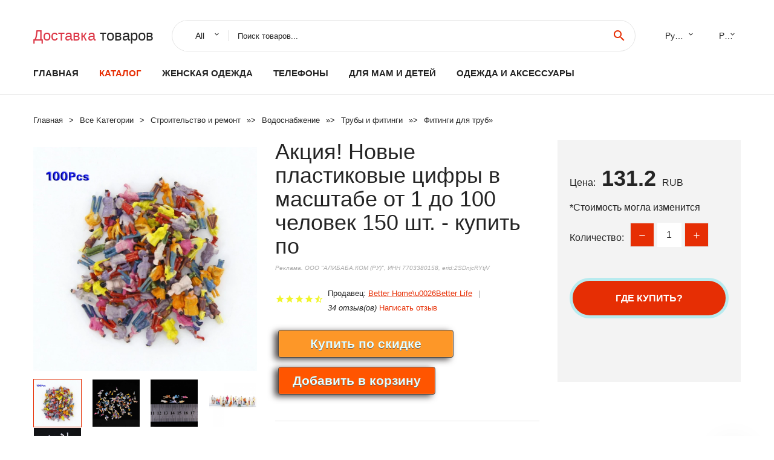

--- FILE ---
content_type: text/html; charset=utf-8
request_url: https://aliexmall.ru/gid_4588832992580310.html
body_size: 7680
content:
  
<!DOCTYPE html>
<html lang="ru">
  <head>
    <title>Акция! Новые пластиковые цифры в масштабе от 1 до 100 человек 150 шт. - купить по</title>
    <meta name="description" content="Отзывы и обзоры о Акция! Новые пластиковые цифры в масштабе от 1 до 100 человек 150 шт. - купить по- История изменения стоиомости. Цена - 131.2 Better Home\u0026Better Life">
    <meta name="keywords" content="заказать, цена, отзывы, купить, Акция!,Новые,пластиковые,цифры,в,масштабе,от,1,до,100,человек,150,шт.,-,купить,по, алиэкспресс, фото"/>
    <link rel="canonical" href="//aliexmall.ru/gid_4588832992580310.html"/>
    <meta property="og:url" content="//aliexmall.ru/gid_4588832992580310.html" />
    <meta property="og:title" content="Акция! Новые пластиковые цифры в масштабе от 1 до 100 человек 150 шт. - купить по" />
    <meta property="og:description" content="Отзывы и обзоры о Акция! Новые пластиковые цифры в масштабе от 1 до 100 человек 150 шт. - купить по- История изменения стоиомости. Цена - 131.2 Better Home\u0026Better Life" />
    <meta property="og:image" content="//ae04.alicdn.com/kf/HLB1dvedNrPpK1RjSZFFq6y5PpXat.jpg" />
    <meta charset="utf-8">
    <meta name="viewport" content="width=device-width, height=device-height, initial-scale=1.0">
    <meta http-equiv="X-UA-Compatible" content="IE=edge">
    <link rel="icon" href="/favicon.ico" type="image/x-icon">
    <link rel="dns-prefetch" href="https://1lc.ru/"/>
    <link rel="preload" href="https://aliexshop.ru/alistyle/fonts/materialdesignicons-webfont.woff2?v=1.4.57" as="font" type="font/woff2" crossorigin>
    <link rel="preload" href="https://aliexshop.ru/alistyle/fonts/MaterialIcons-Regular.woff2" as="font" type="font/woff2" crossorigin>
    <link rel="preload" href="https://aliexshop.ru/alistyle/fonts/fontawesome-webfont.woff2?v=4.7.0" as="font" type="font/woff2" crossorigin>
    <link rel="stylesheet" href="https://aliexshop.ru/alistyle/css/bootstrap.css">
    <link rel="stylesheet" href="https://aliexshop.ru/alistyle/css/style.css">
    <link rel="stylesheet" href="https://aliexshop.ru/alistyle/css/fonts.css">
    <link type="text/css" rel="stylesheet" href="https://aliexshop.ru/shopurbano/css/button.css">
    <link rel="manifest" href="/manifest.json">
    <meta name="robots" content="noarchive"/>
    <meta name="msapplication-TileColor" content="#E62E04">
    <meta name="theme-color" content="#E62E04">
    <style>.ie-panel{display: none;background: #212121;padding: 10px 0;box-shadow: 3px 3px 5px 0 rgba(0,0,0,.3);clear: both;text-align:center;position: relative;z-index: 1;} html.ie-10 .ie-panel, html.lt-ie-10 .ie-panel {display: block;}</style>
    <meta name="google-play-app" content="app-id=com.searchgoods.lexnext">
    <meta name="referrer" content="strict-origin-when-cross-origin" />
    <script src="/startapp.js"></script> 
    </head>
<body>
  
 
    <!-- <div class="preloader"> 
         <div class="preloader-body"> 
        <div class="cssload-container">
          <div class="cssload-speeding-wheel"></div>
        </div>
       </div> 
     </div>-->
    <div class="aliexpress-page">
      <header class="section page-header">
        <!--RD Navbar-->
        <div class="rd-navbar-wrap">
          <nav class="rd-navbar rd-navbar-classic" data-layout="rd-navbar-fixed" data-sm-layout="rd-navbar-fixed" data-md-layout="rd-navbar-fixed" data-lg-layout="rd-navbar-fixed" data-xl-layout="rd-navbar-static" data-xxl-layout="rd-navbar-static" data-md-device-layout="rd-navbar-fixed" data-lg-device-layout="rd-navbar-fixed" data-xl-device-layout="rd-navbar-static" data-xxl-device-layout="rd-navbar-static" data-lg-stick-up-offset="84px" data-xl-stick-up-offset="84px" data-xxl-stick-up-offset="84px" data-lg-stick-up="true" data-xl-stick-up="true" data-xxl-stick-up="true">
            <div class="rd-navbar-collapse-toggle rd-navbar-fixed-element-1" data-rd-navbar-toggle=".rd-navbar-collapse"><span></span></div>
            <div class="rd-navbar-aside-outer">
              <div class="rd-navbar-aside">
                <!--RD Navbar Brand-->
                <div class="rd-navbar-brand">
             <strong style="color: #4d4d4d !important;">
	            <a class="h5" href="/"><span class="text-danger">Доставка </span><span>товаров</span></a>	          </strong>
                </div>
                <div class="rd-navbar-aside-box rd-navbar-collapse">
                  <!--RD Navbar Search-->
                   <div class="rd-navbar-search">
                    <form class="rd-search search-with-select" action="/" target="_blank" method="POST">
                      <select class="form-input" name="type" data-constraints="@Required">
                        <option>All</option>
                      </select>
                      <div class="form-wrap">
                        <label class="form-label" for="rd-navbar-search-form-input">Поиск товаров...</label>
                        <input class="rd-navbar-search-form-input form-input" id="rd-navbar-search-form-input" type="text" name="search-aliexpress">
                        <div class="rd-search-results-live" id="rd-search-results-live"></div>
                      </div>
                      <button class="rd-search-form-submit material-icons-search" type="submit"></button>
                    </form>
                  </div>
                  <ul class="rd-navbar-selects">
                    <li>
                      <select>
                        <option>Русский</option>
                        <option>English</option>
                        <option>Español</option>
                        <option>Français</option>
                      </select>
                    </li>
                    <li>
                      <select>
                        <option>Руб.</option>
                        <option>USD</option>
                        <option>EUR</option>
                      </select>
                    </li>
                  </ul>
                </div>
              </div>
            </div>
            <div class="rd-navbar-main-outer">
              <div class="rd-navbar-main">
                  <nav itemscope itemtype="http://www.schema.org/SiteNavigationElement">
                <div class="rd-navbar-nav-wrap">
                  <!--RD Navbar Brand-->
                  <div class="rd-navbar-brand">
                    <!--Brand--><strong style="color: #4d4d4d !important;">
	            <a class="h5" href="/"><span class="text-danger">Каталог </span><span>товаров</span></a>	          </strong>
                  </div>
                  <ul itemprop="about" itemscope="" itemtype="http://schema.org/ItemList" class="rd-navbar-nav">
                    <li  itemprop="name" class="rd-nav-item"><a class="rd-nav-link" href="/" itemprop="url">Главная</a>
                    </li>
 
                    <li  itemprop="name" class="rd-nav-item active"><a class="rd-nav-link" href="/all-wholesale-products.html" itemprop="url">Каталог</a>
                    </li>
                     <li itemprop="name" class="rd-nav-item"><a itemprop="url" class="rd-nav-link" href="/listgoods/202001900.html">Женская одежда</a><meta itemprop="name" content="Женская одежда" /></li>
       <li itemprop="name" class="rd-nav-item"><a itemprop="url" class="rd-nav-link" href="/listgoods/202000054.html">Телефоны</a><meta itemprop="name" content="Телефоны" /></li>
       <li itemprop="name" class="rd-nav-item"><a itemprop="url" class="rd-nav-link" href="/listgoods/202000215.html">Для мам и детей</a><meta itemprop="name" content="Для мам и детей" /></li>
       <li itemprop="name" class="rd-nav-item"><a itemprop="url" class="rd-nav-link" href="/listgoods/205780506.html">Одежда и аксессуары</a><meta itemprop="name" content="Одежда и аксессуары" /></li>                   </ul>
                </div>
                </nav>
                <!--RD Navbar Panel-->
                <div class="rd-navbar-panel">
                  <!--RD Navbar Toggle-->
                  <button class="rd-navbar-toggle" data-rd-navbar-toggle=".rd-navbar-nav-wrap"><span></span></button>

                </div>
              </div>
            </div>
          </nav>
        </div>
      </header>
      

<!-- Breadcrumbs-->
      <section class="breadcrumbs">
        <div class="container">
          <ul class="breadcrumbs-path" itemscope itemtype="http://schema.org/BreadcrumbList">
            <li itemprop="itemListElement" itemscope itemtype="http://schema.org/ListItem"><a itemprop="item" href="/"><span itemprop="name">Главная</span></a><meta itemprop="position" content="0" /></li>
            <li itemprop="itemListElement" itemscope itemtype="http://schema.org/ListItem"><a itemprop="item" href="/all-wholesale-products.html"><span itemprop="name">Все Kатегории</span></a><meta itemprop="position" content="1" /></li>
            <li itemprop="itemListElement" itemscope itemtype="http://schema.org/ListItem"><a href="/listgoods/202000007.html" title="Строительство и ремонт" itemprop="item"><span itemprop="name">Строительство и ремонт</span></a><meta itemprop="position" content="2"></li>  » <li itemprop="itemListElement" itemscope itemtype="http://schema.org/ListItem"><a href="/listgoods/202061183.html" title="Водоснабжение" itemprop="item"><span itemprop="name">Водоснабжение</span></a><meta itemprop="position" content="3"></li>  » <li itemprop="itemListElement" itemscope itemtype="http://schema.org/ListItem"><a href="/listgoods/202061190.html" title="Трубы и фитинги" itemprop="item"><span itemprop="name">Трубы и фитинги</span></a><meta itemprop="position" content="4"></li>  » <li itemprop="itemListElement" itemscope itemtype="http://schema.org/ListItem"><a href="/listgoods/202000667.html" title="Фитинги для труб" itemprop="item"><span itemprop="name">Фитинги для труб</span></a><meta itemprop="position" content="5"></li>  » 
          </ul>
        </div>
      </section>
  <!-- Single Product-->
      <section class="section product-single-section bg-default" itemscope itemtype="http://schema.org/Product">
        <div class="container">
          <div class="row row-30 align-items-xl-center">
            <div class="col-xl-4 col-lg-5 col-md-8" itemscope itemtype="http://schema.org/ImageObject"> 
              <!-- Slick Carousel-->
              <div class="slick-slider carousel-parent" data-loop="false" data-dots="false" data-swipe="true" data-items="1" data-child="#child-carousel" data-for="#child-carousel" >
                <div class="item"><a title="Акция! Новые пластиковые цифры в масштабе от 1 до 100 человек 150 шт. - купить по" onclick="window.open('/image-zoom-32992580310')" target="_blank" rel="nofollow" class="ui-image-viewer-thumb-frame"><img itemprop="contentUrl" src="//ae04.alicdn.com/kf/HLB1dvedNrPpK1RjSZFFq6y5PpXat.jpg" alt="Акция! Новые пластиковые цифры в масштабе от 1 до 100 человек 150 шт. - купить по" width="510" height="523"/></a>
                </div>
                <div class="item"><img src="//ae04.alicdn.com/kf/HLB1dvedNrPpK1RjSZFFq6y5PpXat.jpg" alt="Акция! Новые пластиковые цифры в масштабе от 1 до 100 человек 150 шт. - купить по" width="510" height="523" itemprop="image"/></div><div class="item"><img src="//ae04.alicdn.com/kf/HLB1fgGfNr2pK1RjSZFsq6yNlXXaM.jpg" alt="Акция! Новые пластиковые цифры в масштабе от 1 до 100 человек 150 шт. - купить по" width="510" height="523" itemprop="image"/></div><div class="item"><img src="//ae04.alicdn.com/kf/HLB1HXGnNAPoK1RjSZKbq6x1IXXaq.jpg" alt="Акция! Новые пластиковые цифры в масштабе от 1 до 100 человек 150 шт. - купить по" width="510" height="523" itemprop="image"/></div><div class="item"><img src="//ae04.alicdn.com/kf/HLB12cRJNCzqK1RjSZPcq6zTepXab.jpg" alt="Акция! Новые пластиковые цифры в масштабе от 1 до 100 человек 150 шт. - купить по" width="510" height="523" itemprop="image"/></div><div class="item"><img src="//ae04.alicdn.com/kf/HLB1H.GJNxnaK1RjSZFtq6zC2VXar.jpg" alt="Акция! Новые пластиковые цифры в масштабе от 1 до 100 человек 150 шт. - купить по" width="510" height="523" itemprop="image"/></div>
             </div>
                
                <div class="slick-slider carousel-child" id="child-carousel" data-for=".carousel-parent" data-loop="false" data-dots="false" data-swipe="true" data-items="4" data-sm-items="4" data-md-items="4" data-lg-items="4" data-xl-items="4" data-xxl-items="4">
                <div class="item"><img src="//ae04.alicdn.com/kf/HLB1dvedNrPpK1RjSZFFq6y5PpXat.jpg" alt="Акция! Новые пластиковые цифры в масштабе от 1 до 100 человек 150 шт. - купить по" width="510" height="523" itemprop="image"/></div><div class="item"><img src="//ae04.alicdn.com/kf/HLB1fgGfNr2pK1RjSZFsq6yNlXXaM.jpg" alt="Акция! Новые пластиковые цифры в масштабе от 1 до 100 человек 150 шт. - купить по" width="510" height="523" itemprop="image"/></div><div class="item"><img src="//ae04.alicdn.com/kf/HLB1HXGnNAPoK1RjSZKbq6x1IXXaq.jpg" alt="Акция! Новые пластиковые цифры в масштабе от 1 до 100 человек 150 шт. - купить по" width="510" height="523" itemprop="image"/></div><div class="item"><img src="//ae04.alicdn.com/kf/HLB12cRJNCzqK1RjSZPcq6zTepXab.jpg" alt="Акция! Новые пластиковые цифры в масштабе от 1 до 100 человек 150 шт. - купить по" width="510" height="523" itemprop="image"/></div><div class="item"><img src="//ae04.alicdn.com/kf/HLB1H.GJNxnaK1RjSZFtq6zC2VXar.jpg" alt="Акция! Новые пластиковые цифры в масштабе от 1 до 100 человек 150 шт. - купить по" width="510" height="523" itemprop="image"/></div>
                </div>    
            </div>
            <div class="col-xl-8 col-lg-7" itemprop="offers" itemscope itemtype="http://schema.org/Offer"> 
              <div class="row row-30"> 
                <div class="col-xl-7 col-lg-12 col-md-6"> 
                  <h1 itemprop="name" class="h4 product-single-title">Акция! Новые пластиковые цифры в масштабе от 1 до 100 человек 150 шт. - купить по</h1>
                  <span class="erid"></span>
                  <div class="product-rating-wrap">
                    <ul class="product-rating">
                      <li>
                        <div class="icon product-rating-icon material-icons-star"></div>
                      </li>
                      <li>
                        <div class="icon product-rating-icon material-icons-star"></div>
                      </li>
                      <li>
                        <div class="icon product-rating-icon material-icons-star"></div>
                      </li>
                      <li>
                        <div class="icon product-rating-icon material-icons-star"></div>
                      </li>
                      <li>
                        <div class="icon product-rating-icon material-icons-star_half"></div>
                      </li>
                    </ul>
                    <ul class="product-rating-list">
                      <li>Продавец: <u><a href="/seller_store_Better+Home%5Cu0026Better+Life">Better Home\u0026Better Life</a></u> </li>
                      <li><i>34 отзыв(ов)</i> <a href="#comm">Написать отзыв</a></li>
                    </ul>
                  </div>
  
                  <div class="product-single-size-wrap">
                  <span idx="32992580310" title="Купить"></span>
                  </div>
                  
                  <div class="product-single-share"> 
                    <hr />
                    <a class="new" href=""></a>
                    <br />
                    <div id="888"></div>
                    <script type="text/javascript" src="https://vk.com/js/api/openapi.js?162"></script>
                    <div id="vk_subscribe"></div>
                    <script type="text/javascript">
                    VK.Widgets.Subscribe("vk_subscribe", {soft: 1}, -129528158);
                    </script>
                    <p>Сохраните в закладки:</p> 
 
                    <ul class="product-single-share-list">
                     <div class="ya-share2" data-services="collections,vkontakte,facebook,odnoklassniki,moimir,twitter,whatsapp,skype,telegram" ></div>
                    </ul> </div>
                </div>
                <div class="col-xl-5 col-lg-12 col-md-6">
                  <div class="product-single-cart-box">
                    <div class="product-single-cart-pricing"><span>Цена:</span><span class="h4 product-single-cart-price" itemprop="price">131.2</span><span itemprop="priceCurrency">RUB</span></div>
                    <div class="product-single-cart-saving"><span>*Стоимость могла изменится</span></div>
                    <div class="product-single-cart-quantity">
                      <p>Количество:</p>
                      <div class="stepper-modern">
                        <input type="number" data-zeros="true" value="1" min="1" max="100">
                      </div>
                    </div>
                    <span idv="32992580310" title="Заказать"></span>
                     
                   <ul class="product-single-cart-list">

                    </ul><br />
                     <a class="newuser" href=""></a>
                  </div>
                </div>
              </div>
            </div>
          </div>
          <script type="application/ld+json">
  [{"@context": "https://schema.org/",
  "@type": "Product",
  "name": "Акция! Новые пластиковые цифры в масштабе от 1 до 100 человек 150 шт. - купить по",
  "image": "//ae04.alicdn.com/kf/HLB1dvedNrPpK1RjSZFFq6y5PpXat.jpg",
  "brand": "Better Home\u0026Better Life",
    "offers": {
    "@type": "Offer",
    "availability": "https://schema.org/InStock",
    "priceCurrency": "RUB",
    "price": "131.2",
    "url":"//aliexmall.ru/gid_4588832992580310.html"
  },
  "review":[  ]}
     ]
</script>
          <a class="review" href="#"></a>
           <!-- We Recommended-->
     <section class="section section-md bg-default">
        <div class="container">
          <div class="text-center">
            <p class="h4">Новое поступление</p>
          </div>
          <!-- Owl Carousel-->
          <div class="owl-carousel" data-items="1" data-sm-items="2" data-md-items="3" data-xl-items="5" data-xxl-items="6" data-margin="30" data-xxl-margin="40" data-mouse-drag="false" data-loop="false" data-autoplay="false" data-owl="{&quot;dots&quot;:true}">
          <article class="product-classic">
              <div class="product-classic-head">
                <a href="/gid_458881005002206769693.html"><figure class="product-classic-figure"><img class="lazy" data-src="//ae04.alicdn.com/kf/H6abae62f9f964db58e8371f240e4514cl.jpg" alt="6 шт./лот легкий пластиковый гибкий шланг для масла и охлаждающей жидкости 1/4" width="174" height="199"/>
                </figure></a>
              </div>
              <div class="product-classic-body">
                <h4 style="font-size:1.1em;">6 шт./лот легкий пластиковый гибкий шланг для масла и охлаждающей жидкости 1/4</h4>
                <div class="product-classic-pricing">
                  <div class="product-classic-price">723.2</div>
                </div>
              </div>
            </article>
            <article class="product-classic">
              <div class="product-classic-head">
                <a href="/gid_4588832951542512.html"><figure class="product-classic-figure"><img class="lazy" data-src="//ae04.alicdn.com/kf/H6c8f4bad57ec4221bb2338942c06e209b.jpg" alt="Соединительный шланг 19 мм 3/4 дюйма 304 перегородка из нержавеющей стали - купить по" width="174" height="199"/>
                </figure></a>
              </div>
              <div class="product-classic-body">
                <h4 style="font-size:1.1em;">Соединительный шланг 19 мм 3/4 дюйма 304 перегородка из нержавеющей стали - купить по</h4>
                <div class="product-classic-pricing">
                  <div class="product-classic-price">609.51</div>
                </div>
              </div>
            </article>
            <article class="product-classic">
              <div class="product-classic-head">
                <a href="/gid_458881005003277534457.html"><figure class="product-classic-figure"><img class="lazy" data-src="//ae04.alicdn.com/kf/Hb0a771138efe4b40b2d73a56fe7b1e851.jpg" alt="ID труба 6 8 10 12 14 16 мм шланг с заглушкой перегородка латунь зазубринами фитинг для" width="174" height="199"/>
                </figure></a>
              </div>
              <div class="product-classic-body">
                <h4 style="font-size:1.1em;">ID труба 6 8 10 12 14 16 мм шланг с заглушкой перегородка латунь зазубринами фитинг для</h4>
                <div class="product-classic-pricing">
                  <div class="product-classic-price">438.4</div>
                </div>
              </div>
            </article>
            <article class="product-classic">
              <div class="product-classic-head">
                <a href="/gid_458884000187606530.html"><figure class="product-classic-figure"><img class="lazy" data-src="//ae04.alicdn.com/kf/H2f42fc9ce4b8475693ce6f17d5e569db9.jpg" alt="45 мм x 19 OD 304 нержавеющая сталь санитарный сварной тройник соединитель трубы" width="174" height="199"/>
                </figure></a>
              </div>
              <div class="product-classic-body">
                <h4 style="font-size:1.1em;">45 мм x 19 OD 304 нержавеющая сталь санитарный сварной тройник соединитель трубы</h4>
                <div class="product-classic-pricing">
                  <div class="product-classic-price"></div>
                </div>
              </div>
            </article>
            <article class="product-classic">
              <div class="product-classic-head">
                <a href="/gid_458881005002708485066.html"><figure class="product-classic-figure"><img class="lazy" data-src="//ae04.alicdn.com/kf/H78260b53a5cb40268f87144072f14426y.jpg" alt="Средняя волна AM/MW с высоким коэффициентом усиления AM радио приемная антенна" width="174" height="199"/>
                </figure></a>
              </div>
              <div class="product-classic-body">
                <h4 style="font-size:1.1em;">Средняя волна AM/MW с высоким коэффициентом усиления AM радио приемная антенна</h4>
                <div class="product-classic-pricing">
                  <div class="product-classic-price">2704.8</div>
                </div>
              </div>
            </article>
            <article class="product-classic">
              <div class="product-classic-head">
                <a href="/gid_458881005001774440457.html"><figure class="product-classic-figure"><img class="lazy" data-src="//ae04.alicdn.com/kf/Sf7ac3189c7e3423ab76857173e9213dcR.jpg" alt="57/63/76/89/102-219 мм трубный наружный диаметр стыковой сварки 2 5 &quot3&quot 3 &quot4&quot &quot6&quot" width="174" height="199"/>
                </figure></a>
              </div>
              <div class="product-classic-body">
                <h4 style="font-size:1.1em;">57/63/76/89/102-219 мм трубный наружный диаметр стыковой сварки 2 5 &quot3&quot 3 &quot4&quot &quot6&quot</h4>
                <div class="product-classic-pricing">
                  <div class="product-classic-price">1771.26</div>
                </div>
              </div>
            </article>
            <article class="product-classic">
              <div class="product-classic-head">
                <a href="/gid_458881005002693922529.html"><figure class="product-classic-figure"><img class="lazy" data-src="//ae04.alicdn.com/kf/Hfda23b0f40d94028bfe270f25ce36f04L.jpg" alt="4 мм 6 8 10 12 14 16 19 25 перегородка для шланга с зазубринами Латунная Труба" width="174" height="199"/>
                </figure></a>
              </div>
              <div class="product-classic-body">
                <h4 style="font-size:1.1em;">4 мм 6 8 10 12 14 16 19 25 перегородка для шланга с зазубринами Латунная Труба</h4>
                <div class="product-classic-pricing">
                  <div class="product-classic-price"></div>
                </div>
              </div>
            </article>
            <article class="product-classic">
              <div class="product-classic-head">
                <a href="/gid_458884000604106861.html"><figure class="product-classic-figure"><img class="lazy" data-src="//ae04.alicdn.com/kf/H82558138fc944e9287dd8086975d6e2aC.jpg" alt="Акция! 2 х латунные Y-образные 3-ходовые соединители для шланга с зазубринами" width="174" height="199"/>
                </figure></a>
              </div>
              <div class="product-classic-body">
                <h4 style="font-size:1.1em;">Акция! 2 х латунные Y-образные 3-ходовые соединители для шланга с зазубринами</h4>
                <div class="product-classic-pricing">
                  <div class="product-classic-price"></div>
                </div>
              </div>
            </article>
            </div>
        </div>
      </section>
       <div class="product-single-overview">
            <p class="h4">Характеристики</p>
            <div itemprop="name"><h3>Акция! Новые пластиковые цифры в масштабе от 1 до 100 человек 150 шт. - купить по</h3></div>

  <h4>История изменения цены</h4><p>*Текущая стоимость 131.2 уже могла изменится. Что бы узнать актуальную цену и проверить наличие товара, нажмите "Добавить в корзину"</p>
<script src="https://lyvi.ru/js/highcharts.js"></script>
<!--<script src="https://lyvi.ru/js/highcharts-3d.js"></script>-->
<script src="https://lyvi.ru/js/exporting.js"></script>

<div id="container" class="chart_wrap"></div>

<script type="text/javascript">
// Set up the chart
var chart = new Highcharts.Chart({
    chart: {
        renderTo: 'container',
        type: 'column',
        options3d: {
            enabled: true,
            alpha: 15,
            beta: 15,
            depth: 50,
            viewDistance: 25
        }
    },
    title: {
        text: 'История изменения цен'
    },
    subtitle: {
        text: '*по данным из открытых источников'
    },
    plotOptions: {
        column: {
            depth: 50
        }
    },
    series: [{
        data: [158.5,160.5,161.5,131.5,163.5,165.5,136.5,167.5,131]
    }]
});

function showValues() {
    $('#alpha-value').html(chart.options.chart.options3d.alpha);
    $('#beta-value').html(chart.options.chart.options3d.beta);
    $('#depth-value').html(chart.options.chart.options3d.depth);
}

// Activate the sliders
$('#sliders input').on('input change', function () {
    chart.options.chart.options3d[this.id] = parseFloat(this.value);
    showValues();
    chart.redraw(false);
});

showValues();
</script><div class="table-custom-responsive">
            <table class="table-custom table-custom-striped table-custom-primary">
               <thead>
                <tr>
                  <th>Месяц</th>
                  <th>Минимальная цена</th>
                  <th>Макс. стоимость</th>
                  <th>Цена</th>
                </tr>
              </thead>
                    <tbody><tr>
                   <td>Nov-21-2025</td>
                   <td>166.38 руб.</td>
                   <td>169.19 руб.</td>
                   <td>167.5 руб.</td>
                   </tr>
                   <tr>
                   <td>Oct-21-2025</td>
                   <td>135.34 руб.</td>
                   <td>138.6 руб.</td>
                   <td>136.5 руб.</td>
                   </tr>
                   <tr>
                   <td>Sep-21-2025</td>
                   <td>164.19 руб.</td>
                   <td>167.40 руб.</td>
                   <td>165.5 руб.</td>
                   </tr>
                   <tr>
                   <td>Aug-21-2025</td>
                   <td>162.17 руб.</td>
                   <td>165.60 руб.</td>
                   <td>163.5 руб.</td>
                   </tr>
                   <tr>
                   <td>Jul-21-2025</td>
                   <td>130.48 руб.</td>
                   <td>133.95 руб.</td>
                   <td>131.5 руб.</td>
                   </tr>
                   <tr>
                   <td>Jun-21-2025</td>
                   <td>160.34 руб.</td>
                   <td>163.2 руб.</td>
                   <td>161.5 руб.</td>
                   </tr>
                   <tr>
                   <td>May-21-2025</td>
                   <td>159.96 руб.</td>
                   <td>162.46 руб.</td>
                   <td>160.5 руб.</td>
                   </tr>
                   <tr>
                   <td>Apr-21-2025</td>
                   <td>157.74 руб.</td>
                   <td>160.51 руб.</td>
                   <td>158.5 руб.</td>
                   </tr>
                    </tbody>
 </table>
</div>
  
               <p class="h5">Описание товара</p>
               
              <div itemprop="description"><center><p><img src="https://ae04.alicdn.com/kf/HLB1dvedNrPpK1RjSZFFq6y5PpXat.jpg" alt="Акция! Новые пластиковые цифры в масштабе от 1 до 100 человек 150 шт. - купить по"/><img src="https://ae04.alicdn.com/kf/HLB1fgGfNr2pK1RjSZFsq6yNlXXaM.jpg" alt="Акция! Новые пластиковые цифры в масштабе от 1 до 100 человек 150 шт. - купить по"/><img src="https://ae04.alicdn.com/kf/HLB1HXGnNAPoK1RjSZKbq6x1IXXaq.jpg" alt="Акция! Новые пластиковые цифры в масштабе от 1 до 100 человек 150 шт. - купить по"/><img src="https://ae04.alicdn.com/kf/HLB12cRJNCzqK1RjSZPcq6zTepXab.jpg" alt="Акция! Новые пластиковые цифры в масштабе от 1 до 100 человек 150 шт. - купить по"/><img src="https://ae04.alicdn.com/kf/HLB1H.GJNxnaK1RjSZFtq6zC2VXar.jpg" alt="Акция! Новые пластиковые цифры в масштабе от 1 до 100 человек 150 шт. - купить по"/></center> <hr /><p><h2 class="snow-ali-kit_Typography__base__1shggo snow-ali-kit_Typography-Primary__base__1xop0e snow-ali-kit_Typography__strong__1shggo snow-ali-kit_Typography__sizeHeadingL__1shggo SnowProductContent_SnowProductContent__heading__1dttw">Описание</h2>Заполнитель
<hr /></p></div>
            </section> 
            <a class="review" href="#"></a>
             <a name="comm"></a>
         <div class="container">
          <div class="row row-30 align-items-xl-center">
            <div class="col-xl-4 col-lg-5 col-md-8">
  
     <script src="https://ajax.googleapis.com/ajax/libs/jquery/3.1.0/jquery.min.js"></script> </div></div></div><hr /> 

 <div class="container">
  <p>Смотрите так же другие товары: </p>
          <ul class="breadcrumbs-path" >
             
            <li itemprop="itemListElement" itemscope itemtype="http://schema.org/ListItem"><a href="/listgoods/202000007.html" title="Строительство и ремонт" itemprop="item"><span itemprop="name">Строительство и ремонт</span></a><meta itemprop="position" content="2"></li>  » <li itemprop="itemListElement" itemscope itemtype="http://schema.org/ListItem"><a href="/listgoods/202061183.html" title="Водоснабжение" itemprop="item"><span itemprop="name">Водоснабжение</span></a><meta itemprop="position" content="3"></li>  » <li itemprop="itemListElement" itemscope itemtype="http://schema.org/ListItem"><a href="/listgoods/202061190.html" title="Трубы и фитинги" itemprop="item"><span itemprop="name">Трубы и фитинги</span></a><meta itemprop="position" content="4"></li>  » <li itemprop="itemListElement" itemscope itemtype="http://schema.org/ListItem"><a href="/listgoods/202000667.html" title="Фитинги для труб" itemprop="item"><span itemprop="name">Фитинги для труб</span></a><meta itemprop="position" content="5"></li>  » 
          </ul>
        </div>
        
  <footer class="section footer">
        <div class="footer-aside bg-primary">
          <div class="container">
            <div class="row row-40 align-items-center">
              <div class="col-xl-4 text-center text-xl-left">
                <p class="h4"><a href="/">aliexmall.ru</a></p>
                 Проверка рейтинга продацов, отзывы покупателей и обзоры товаров. *Сайт aliexmall.ru НЕ является интернет-магазином, данная витрина всего лишь содержит ссылки на <strong>официальный сайт Aliexpress</strong> | 2026              </div>
              <div class="col-xxl-5 col-xl-4 col-lg-6">
                 <a href="/catxxxx.xml" rel="nofollow">Карта сайта</a>
                <div id="results"></div>
              </div>
              <div class="col-xxl-3 col-xl-4 col-lg-6">
                <ul class="list-social">
                  <li><a class="icon link-social fa fa-facebook-f" href="#"></a></li>
                  <li><a class="icon link-social fa fa-twitter" href="#"></a></li>
                  <li><a class="icon link-social fa fa-youtube" href="#"></a></li>
                  <li><a class="icon link-social fa fa-linkedin" href="#"></a></li>
                  <li><a class="icon link-social fa fa-google-plus" href="#"></a></li>
                </ul>
              </div>
            </div>
             <br /><br /><br />
                    </div>

        </div>

      </footer>
    </div>
    <div class="snackbars" id="form-output-global"></div>
     </body>
     
    <script src="//aliexshop.ru/alistyle/js/core.min.js"></script> 
    <script src="//aliexshop.ru/alistyle/js/allcart-777.js"></script> 
    <script async defer src="//aliexshop.ru/alistyle/js/script.js"></script>
    <script async defer src="//yastatic.net/es5-shims/0.0.2/es5-shims.min.js"></script>
    <script async defer src="//yastatic.net/share2/share.js"></script>
    <script async defer data-pin-hover="true" src="//assets.pinterest.com/js/pinit.js"></script>
    <script type="text/javascript">
    document.addEventListener("DOMContentLoaded", function() {
  var lazyloadImages;    

  if ("IntersectionObserver" in window) {
    lazyloadImages = document.querySelectorAll(".lazy");
    var imageObserver = new IntersectionObserver(function(entries, observer) {
      entries.forEach(function(entry) {
        if (entry.isIntersecting) {
          var image = entry.target;
          image.src = image.dataset.src;
          image.classList.remove("lazy");
          imageObserver.unobserve(image);
        }
      });
    });

    lazyloadImages.forEach(function(image) {
      imageObserver.observe(image);
    });
  } else {  
    var lazyloadThrottleTimeout;
    lazyloadImages = document.querySelectorAll(".lazy");
    
    function lazyload () {
      if(lazyloadThrottleTimeout) {
        clearTimeout(lazyloadThrottleTimeout);
      }    

      lazyloadThrottleTimeout = setTimeout(function() {
        var scrollTop = window.pageYOffset;
        lazyloadImages.forEach(function(img) {
            if(img.offsetTop < (window.innerHeight + scrollTop)) {
              img.src = img.dataset.src;
              img.classList.remove('lazy');
            }
        });
        if(lazyloadImages.length == 0) { 
          document.removeEventListener("scroll", lazyload);
          window.removeEventListener("resize", lazyload);
          window.removeEventListener("orientationChange", lazyload);
        }
      }, 20);
    }

    document.addEventListener("scroll", lazyload);
    window.addEventListener("resize", lazyload);
    window.addEventListener("orientationChange", lazyload);
  }
})
</script>
 
<script>
new Image().src = "//counter.yadro.ru/hit?r"+
escape(document.referrer)+((typeof(screen)=="undefined")?"":
";s"+screen.width+"*"+screen.height+"*"+(screen.colorDepth?
screen.colorDepth:screen.pixelDepth))+";u"+escape(document.URL)+
";h"+escape(document.title.substring(0,150))+
";"+Math.random();</script>
 
 
</html>
